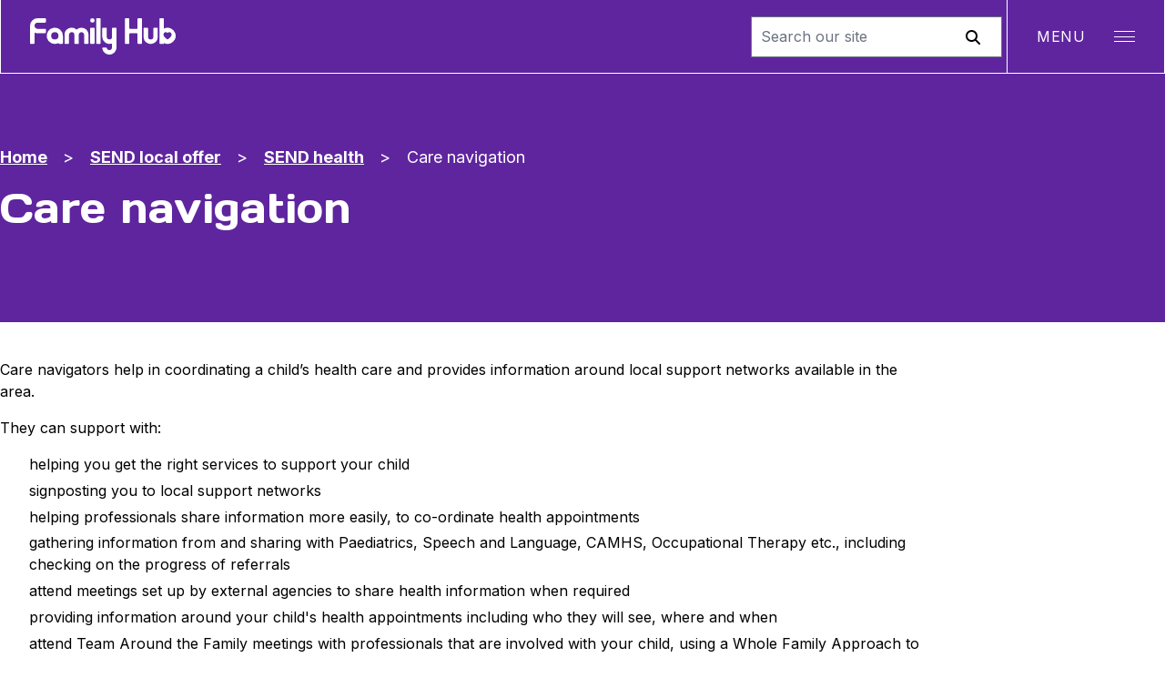

--- FILE ---
content_type: text/html; charset=utf-8
request_url: https://families.leicester.gov.uk/send-local-offer/send-health/care-navigation/
body_size: 6617
content:

<!DOCTYPE html>
<html lang="en-GB" dir="ltr">
<head>
    <!-- Google Tag Manager -->
    <script>
        (function(w,d,s,l,i){w[l]=w[l]||[];w[l].push({'gtm.start':
            new Date().getTime(),event:'gtm.js'});var f=d.getElementsByTagName(s)[0],
            j=d.createElement(s),dl=l!='dataLayer'?'&l='+l:'';j.async=true;j.src=
            'https://www.googletagmanager.com/gtm.js?id='+i+dl+ '&gtm_auth=uZxSuA5_vCBz-uUJFIG7lA&gtm_preview=env-2&gtm_cookies_win=x';f.parentNode.insertBefore(j,f);
            })(window,document,'script','dataLayer','GTM-WC6MKMD');</script>
    <!-- End Google Tag Manager -->

    <meta charset="utf-8">
    <meta http-equiv="x-ua-compatible" content="ie=edge">
    <meta name="viewport" content="width=device-width, initial-scale=1, shrink-to-fit=no">

    
    <meta charset="UTF-8" />
    <title>Care navigation | LCC Family Hub</title>
    <meta name="og:title" content="Care navigation" />
    <meta name="twitter:title" content="Care navigation">
    <meta name="description" content="" />
    <meta name="twitter:description" content="">
    <meta property="og:url" content="https://families.leicester.gov.uk/send-local-offer/send-health/care-navigation/" />
    <meta name="twitter:card" content="summary_large_image">


    <link rel="preconnect" href="https://fonts.googleapis.com">
    <link rel="preconnect" crossorigin="crossorigin" href="https://fonts.gstatic.com">
    <link rel="preload" as="style" onload="this.onload=null;this.rel='stylesheet'" href="https://fonts.googleapis.com/css2?family=Days&#x2B;One&amp;family=Inter:wght@400;700&amp;display=swap&amp;subset=latin">
    <noscript><link rel="stylesheet" href="https://fonts.googleapis.com/css2?family=Days&#x2B;One&amp;family=Inter:wght@400;700&amp;display=swap&amp;subset=latin"></noscript>
    <link rel="stylesheet" href="/css/app.css?v=7">
    
    <!-- Favicons -->
    <link rel="icon" type="image/x-icon" href="/images/favicons/favicon.ico">
    <link rel="apple-touch-icon" sizes="180x180" href="/images/favicons/apple-touch-icon.png">
    <link rel="icon" type="image/png" sizes="32x32" href="/images/favicons/favicon-32x32.png">
    <link rel="icon" type="image/png" sizes="16x16" href="/images/favicons/favicon-16x16.png">
    <link rel="manifest" crossorigin="use-credentials" href="/images/favicons/manifest.json">
    <link rel="mask-icon" color="#00646d" href="/images/favicons/safari-pinned-tab.svg">
    <meta name="msapplication-TileColor" content="#00aba9">
    <meta name="theme-color" content="#00646d">


</head>
<body>

    <!-- Google Tag Manager (noscript) -->
    <section aria-label="Google Tag Manager noscript">
        <noscript>
            <iframe src="https://www.googletagmanager.com/ns.html?id=GTM-WC6MKMD&gtm_auth=uZxSuA5_vCBz-uUJFIG7lA&gtm_preview=env-2&gtm_cookies_win=x"
                    height="0" width="0" style="display:none;visibility:hidden"></iframe>
        </noscript>
    </section>
    <!-- End Google Tag Manager (noscript) -->

    <header role="banner" class="c-header custom-colour _5f259f">
        <div class="o-container || c-header_wrap || pr-0 custom-colour _5f259f">
            <a href="/" class="c-header_wrap_logo" title="Go to the homepage" aria-label="Family Hub logo">
                <span aria-hidden="true">            
                        <svg focusable="false" tabindex="-1" xmlns="http://www.w3.org/2000/svg" viewBox="0 0 716.14 180"><path d="M465.82,389.55a15.28,15.28,0,0,0,13.34,23H515.9a3.86,3.86,0,0,1,3.86,3.86V430.6a3.86,3.86,0,0,1-3.86,3.86H479.16a37,37,0,0,1-15.28-3.28v51.93A3.85,3.85,0,0,1,460,487H445.79a3.86,3.86,0,0,1-3.86-3.86V397.23A37.28,37.28,0,0,1,479.16,360H515.9a3.86,3.86,0,0,1,3.86,3.86v14.23A3.86,3.86,0,0,1,515.9,382H479.16A15.26,15.26,0,0,0,465.82,389.55Z" transform="translate(-441.93 -360)" style="fill:currentColor" /><path d="M737.6,483.11V411.05a3.85,3.85,0,0,1,3.85-3.86h14.24a3.86,3.86,0,0,1,3.86,3.86v72.06a3.86,3.86,0,0,1-3.86,3.86H741.45A3.85,3.85,0,0,1,737.6,483.11Z" transform="translate(-441.93 -360)" style="fill:currentColor" /><path d="M767.26,483.22V364a3.86,3.86,0,0,1,3.86-3.86h14.24a3.86,3.86,0,0,1,3.86,3.86V483.22a3.86,3.86,0,0,1-3.86,3.86H771.12A3.86,3.86,0,0,1,767.26,483.22Z" transform="translate(-441.93 -360)" style="fill:currentColor" /><path d="M867.13,410.89v93.17c0,19-14.8,35.24-33.82,35.92a35.1,35.1,0,0,1-36.1-30.7A3.88,3.88,0,0,1,801,504.9h14.44a3.86,3.86,0,0,1,3.75,3A13.15,13.15,0,0,0,832.43,518c7.2-.21,12.75-6.49,12.75-13.69V489.69a3.84,3.84,0,0,0-4.74-3.74,35.1,35.1,0,0,1-43.5-34.07v-41a3.85,3.85,0,0,1,3.85-3.86H815a3.86,3.86,0,0,1,3.86,3.86v40.43c0,7.2,5.54,13.48,12.74,13.69a13.14,13.14,0,0,0,13.55-13.13v-41A3.85,3.85,0,0,1,849,407h14.24A3.86,3.86,0,0,1,867.13,410.89Z" transform="translate(-441.93 -360)" style="fill:currentColor" /><path d="M694.78,407a34.92,34.92,0,0,0-22.89,8.57c-.38.3-.76.63-1.15,1l-.07.07c-.09-.09-.19-.15-.27-.23a35.07,35.07,0,0,0-58.95,25.7v41a3.86,3.86,0,0,0,3.86,3.86h14.24a3.85,3.85,0,0,0,3.85-3.86V442.69c0-7.2,5.55-13.48,12.74-13.69a13.13,13.13,0,0,1,13.55,13.13v41a3.86,3.86,0,0,0,3.86,3.86h18.09V442.13a13.31,13.31,0,0,1,.59-3.91A13.16,13.16,0,0,1,695.57,429c7,.41,12.36,6.55,12.36,13.59v40.51a3.85,3.85,0,0,0,3.85,3.86H726a3.86,3.86,0,0,0,3.86-3.86v-41A35.13,35.13,0,0,0,694.78,407Z" transform="translate(-441.93 -360)" style="fill:currentColor" /><path d="M603.73,447.08V447a40,40,0,1,0-24.66,36.9c.93-.38,1.83-.79,2.71-1.24v.43a3.86,3.86,0,0,0,3.86,3.86h14.24a3.86,3.86,0,0,0,3.86-3.86v-36Zm-40,17.93h0a18,18,0,1,1,18-18A18,18,0,0,1,563.78,465Z" transform="translate(-441.93 -360)" style="fill:currentColor" /><circle cx="306.64" cy="11.08" r="10.98" style="fill:currentColor" /><path d="M992.56,364V483.11A3.86,3.86,0,0,1,988.7,487H974.47a3.86,3.86,0,0,1-3.86-3.86V438.39a3.86,3.86,0,0,0-3.86-3.86H933.9a3.86,3.86,0,0,0-3.86,3.86v44.87a3.85,3.85,0,0,1-3.85,3.85H912a3.85,3.85,0,0,1-3.86-3.85V364a3.86,3.86,0,0,1,3.86-3.86h14.24A3.85,3.85,0,0,1,930,364v44.72a3.86,3.86,0,0,0,3.86,3.86h32.85a3.86,3.86,0,0,0,3.86-3.86V364a3.86,3.86,0,0,1,3.86-3.86H988.7A3.86,3.86,0,0,1,992.56,364Z" transform="translate(-441.93 -360)" style="fill:currentColor" /><path d="M1057.12,407l-4.79.06a3.85,3.85,0,0,0-3.81,3.86V452a13.14,13.14,0,0,1-26.28-.07v-41a3.86,3.86,0,0,0-3.86-3.86h-14.23a3.86,3.86,0,0,0-3.86,3.86v41a35,35,0,0,0,22,32.53h0c.18.08.37.13.55.21l1.1.4.95.31c.36.12.73.23,1.09.33l1,.26,1.06.25,1,.2c.34.07.69.13,1,.18l1.07.15,1,.11,1.08.08,1,.05h2.13l1-.05,1.07-.08,1-.11,1.07-.15c.35,0,.69-.11,1-.18l1-.2,1.07-.25,1-.26q.54-.15,1.08-.33l.95-.31,1.11-.4c.18-.08.36-.13.55-.21v0a34.95,34.95,0,0,0,21.94-32.52v-41a3.86,3.86,0,0,0-3.86-3.86Z" transform="translate(-441.93 -360)" style="fill:currentColor" /><path d="M1155.39,432.7a39.91,39.91,0,0,0-55.25-21.29V363.88a3.85,3.85,0,0,0-3.86-3.85H1082a3.85,3.85,0,0,0-3.85,3.85V483.15A3.85,3.85,0,0,0,1082,487h16.42a1.67,1.67,0,0,0,1.68-1.67,1.66,1.66,0,0,1,2.3-1.54,39.94,39.94,0,0,0,53-51.09Zm-37.27,32.48S1098,453.65,1098,440.69a11.51,11.51,0,0,1,20.17-7.61,11.51,11.51,0,0,1,20.17,7.61C1138.29,453.65,1118.12,465.18,1118.12,465.18Z" transform="translate(-441.93 -360)" style="fill:currentColor" /></svg>
                </span>
                <span class="sr-only">Family Hub</span>
            </a>

            <div class="header-right">

                    <div class="header-searchbox">
                        <form id="search-header" role="search" action="/search/">
                            <input type="text" name="searchTerm" placeholder="Search our site" title="search the site" />
                            <button type="submit" >
                                <span class="c-search" aria-hidden="true">
                                </span>
                            </button>
                        </form>
                    </div>

                <button class="c-brgr custom-colour _5f259f" aria-label="Open navigation" aria-expanded="false" type="button">
                    <span class="c-brgr_title">Menu</span>
                    <span class="c-brgr_lines" aria-hidden="true">
                        <span></span>
                        <span></span>
                        <span></span>
                    </span>
                </button>
            </div>
        </div>
            <div class="pr-0 c-header_mobile-search">
                    <div class="header-searchbox">
                    <form id="search-header-mobile" role="search" action="/search/">
                        <input type="text" name="searchTerm" placeholder="Search our site" title="search the site" />
                        <button type="submit">
                            <span class="c-search" aria-hidden="true">
                            </span>
                        </button>
                    </form>
                </div>
            </div>
        
    <nav class="c-nav" aria-hidden="true" aria-expanded="false">
        <div class="o-container || c-header_wrap || pr-0">
            <a href="/" class="c-header_wrap_logo" title="Go to the homepage" aria-label="Family Hub logo">
                <span aria-hidden="true">
                        <svg focusable="false" tabindex="-1" xmlns="http://www.w3.org/2000/svg" viewBox="0 0 716.14 180"><path d="M465.82,389.55a15.28,15.28,0,0,0,13.34,23H515.9a3.86,3.86,0,0,1,3.86,3.86V430.6a3.86,3.86,0,0,1-3.86,3.86H479.16a37,37,0,0,1-15.28-3.28v51.93A3.85,3.85,0,0,1,460,487H445.79a3.86,3.86,0,0,1-3.86-3.86V397.23A37.28,37.28,0,0,1,479.16,360H515.9a3.86,3.86,0,0,1,3.86,3.86v14.23A3.86,3.86,0,0,1,515.9,382H479.16A15.26,15.26,0,0,0,465.82,389.55Z" transform="translate(-441.93 -360)" style="fill:currentColor" /><path d="M737.6,483.11V411.05a3.85,3.85,0,0,1,3.85-3.86h14.24a3.86,3.86,0,0,1,3.86,3.86v72.06a3.86,3.86,0,0,1-3.86,3.86H741.45A3.85,3.85,0,0,1,737.6,483.11Z" transform="translate(-441.93 -360)" style="fill:currentColor" /><path d="M767.26,483.22V364a3.86,3.86,0,0,1,3.86-3.86h14.24a3.86,3.86,0,0,1,3.86,3.86V483.22a3.86,3.86,0,0,1-3.86,3.86H771.12A3.86,3.86,0,0,1,767.26,483.22Z" transform="translate(-441.93 -360)" style="fill:currentColor" /><path d="M867.13,410.89v93.17c0,19-14.8,35.24-33.82,35.92a35.1,35.1,0,0,1-36.1-30.7A3.88,3.88,0,0,1,801,504.9h14.44a3.86,3.86,0,0,1,3.75,3A13.15,13.15,0,0,0,832.43,518c7.2-.21,12.75-6.49,12.75-13.69V489.69a3.84,3.84,0,0,0-4.74-3.74,35.1,35.1,0,0,1-43.5-34.07v-41a3.85,3.85,0,0,1,3.85-3.86H815a3.86,3.86,0,0,1,3.86,3.86v40.43c0,7.2,5.54,13.48,12.74,13.69a13.14,13.14,0,0,0,13.55-13.13v-41A3.85,3.85,0,0,1,849,407h14.24A3.86,3.86,0,0,1,867.13,410.89Z" transform="translate(-441.93 -360)" style="fill:currentColor" /><path d="M694.78,407a34.92,34.92,0,0,0-22.89,8.57c-.38.3-.76.63-1.15,1l-.07.07c-.09-.09-.19-.15-.27-.23a35.07,35.07,0,0,0-58.95,25.7v41a3.86,3.86,0,0,0,3.86,3.86h14.24a3.85,3.85,0,0,0,3.85-3.86V442.69c0-7.2,5.55-13.48,12.74-13.69a13.13,13.13,0,0,1,13.55,13.13v41a3.86,3.86,0,0,0,3.86,3.86h18.09V442.13a13.31,13.31,0,0,1,.59-3.91A13.16,13.16,0,0,1,695.57,429c7,.41,12.36,6.55,12.36,13.59v40.51a3.85,3.85,0,0,0,3.85,3.86H726a3.86,3.86,0,0,0,3.86-3.86v-41A35.13,35.13,0,0,0,694.78,407Z" transform="translate(-441.93 -360)" style="fill:currentColor" /><path d="M603.73,447.08V447a40,40,0,1,0-24.66,36.9c.93-.38,1.83-.79,2.71-1.24v.43a3.86,3.86,0,0,0,3.86,3.86h14.24a3.86,3.86,0,0,0,3.86-3.86v-36Zm-40,17.93h0a18,18,0,1,1,18-18A18,18,0,0,1,563.78,465Z" transform="translate(-441.93 -360)" style="fill:currentColor" /><circle cx="306.64" cy="11.08" r="10.98" style="fill:currentColor" /><path d="M992.56,364V483.11A3.86,3.86,0,0,1,988.7,487H974.47a3.86,3.86,0,0,1-3.86-3.86V438.39a3.86,3.86,0,0,0-3.86-3.86H933.9a3.86,3.86,0,0,0-3.86,3.86v44.87a3.85,3.85,0,0,1-3.85,3.85H912a3.85,3.85,0,0,1-3.86-3.85V364a3.86,3.86,0,0,1,3.86-3.86h14.24A3.85,3.85,0,0,1,930,364v44.72a3.86,3.86,0,0,0,3.86,3.86h32.85a3.86,3.86,0,0,0,3.86-3.86V364a3.86,3.86,0,0,1,3.86-3.86H988.7A3.86,3.86,0,0,1,992.56,364Z" transform="translate(-441.93 -360)" style="fill:currentColor" /><path d="M1057.12,407l-4.79.06a3.85,3.85,0,0,0-3.81,3.86V452a13.14,13.14,0,0,1-26.28-.07v-41a3.86,3.86,0,0,0-3.86-3.86h-14.23a3.86,3.86,0,0,0-3.86,3.86v41a35,35,0,0,0,22,32.53h0c.18.08.37.13.55.21l1.1.4.95.31c.36.12.73.23,1.09.33l1,.26,1.06.25,1,.2c.34.07.69.13,1,.18l1.07.15,1,.11,1.08.08,1,.05h2.13l1-.05,1.07-.08,1-.11,1.07-.15c.35,0,.69-.11,1-.18l1-.2,1.07-.25,1-.26q.54-.15,1.08-.33l.95-.31,1.11-.4c.18-.08.36-.13.55-.21v0a34.95,34.95,0,0,0,21.94-32.52v-41a3.86,3.86,0,0,0-3.86-3.86Z" transform="translate(-441.93 -360)" style="fill:currentColor" /><path d="M1155.39,432.7a39.91,39.91,0,0,0-55.25-21.29V363.88a3.85,3.85,0,0,0-3.86-3.85H1082a3.85,3.85,0,0,0-3.85,3.85V483.15A3.85,3.85,0,0,0,1082,487h16.42a1.67,1.67,0,0,0,1.68-1.67,1.66,1.66,0,0,1,2.3-1.54,39.94,39.94,0,0,0,53-51.09Zm-37.27,32.48S1098,453.65,1098,440.69a11.51,11.51,0,0,1,20.17-7.61,11.51,11.51,0,0,1,20.17,7.61C1138.29,453.65,1118.12,465.18,1118.12,465.18Z" transform="translate(-441.93 -360)" style="fill:currentColor" /></svg>

                </span>
                <span class="sr-only">Family Hub</span>
            </a>

            <button class="c-nav_close" aria-label="Close navigation" aria-expanded="false" type="button">
                <span class="c-nav_close_title">Close</span>
                <span class="c-nav_close_lines" aria-hidden="true">
                    <span></span>
                    <span></span>
                </span>
            </button>
        </div>
        <ul class="c-nav_items o-container">
                <li style="">
                    <a class="c-heading -h1 text-white hover:text-white focus:text-white active:text-white hover:underline focus:underline active:underline"
                       href="/" target="_blank">Home</a>
                </li>
                <li style="padding-left:2rem">
                    <a class="c-heading -h1 text-white hover:text-white focus:text-white active:text-white hover:underline focus:underline active:underline"
                       href="/search/">Search</a>
                </li>
                <li style="padding-left:2rem">
                    <a class="c-heading -h1 text-white hover:text-white focus:text-white active:text-white hover:underline focus:underline active:underline"
                       href="/pregnancy-and-birth/">Pregnancy and birth</a>
                </li>
                <li style="padding-left:2rem">
                    <a class="c-heading -h1 text-white hover:text-white focus:text-white active:text-white hover:underline focus:underline active:underline"
                       href="/early-years/">Early years</a>
                </li>
                <li style="padding-left:2rem">
                    <a class="c-heading -h1 text-white hover:text-white focus:text-white active:text-white hover:underline focus:underline active:underline"
                       href="/young-people/">Young people</a>
                </li>
                <li style="padding-left:2rem">
                    <a class="c-heading -h1 text-white hover:text-white focus:text-white active:text-white hover:underline focus:underline active:underline"
                       href="/health-and-wellbeing/">Health and wellbeing</a>
                </li>
                <li style="padding-left:2rem">
                    <a class="c-heading -h1 text-white hover:text-white focus:text-white active:text-white hover:underline focus:underline active:underline"
                       href="/send-local-offer/">SEND local offer</a>
                </li>
                <li style="padding-left:2rem">
                    <a class="c-heading -h1 text-white hover:text-white focus:text-white active:text-white hover:underline focus:underline active:underline"
                       href="/managing-relationships/">Managing relationships</a>
                </li>
                <li style="padding-left:2rem">
                    <a class="c-heading -h1 text-white hover:text-white focus:text-white active:text-white hover:underline focus:underline active:underline"
                       href="/money-work-and-housing/">Financial health</a>
                </li>
                <li style="padding-left:2rem">
                    <a class="c-heading -h1 text-white hover:text-white focus:text-white active:text-white hover:underline focus:underline active:underline"
                       href="/i-need-help-right-now/">I need help right now</a>
                </li>
        </ul>
    </nav>

    </header>


    <main role="main">


<section class="c-hero  -bottom ">

    <div class="c-hero_wrap custom-colour _5f259f">
        <div class="o-container">
            <div class="o-grid -gutters">
                <div class="col-span-full lg:col-span-7">
                    
    <ol class="c-breadcrumb" vocab="https://schema.org/" typeof="BreadcrumbList">
            <li property="itemListElement" typeof="ListItem">
                <a property="item" typeof="WebPage" href="/">
                    <span property="name" class="_00b140">Home</span>
                </a>
                <meta property="position" content="1">
                    <span>></span>
            </li>
            <li property="itemListElement" typeof="ListItem">
                <a property="item" typeof="WebPage" href="/send-local-offer/">
                    <span property="name" class="_00b140">SEND local offer</span>
                </a>
                <meta property="position" content="2">
                    <span>></span>
            </li>
            <li property="itemListElement" typeof="ListItem">
                <a property="item" typeof="WebPage" href="/send-local-offer/send-health/">
                    <span property="name" class="_00b140">SEND health</span>
                </a>
                <meta property="position" content="3">
                    <span>></span>
            </li>
            <li property="itemListElement" typeof="ListItem">
                <a property="item" typeof="WebPage" href="/send-local-offer/send-health/care-navigation/">
                    <span property="name" class="_00b140">Care navigation</span>
                </a>
                <meta property="position" content="4">
            </li>

   </ol>  




                        <h1 role="heading" aria-level="1" class="c-heading -h1">Care navigation</h1>

                </div>
            </div>
        </div>
    </div>


</section>
        




    <section id="4d058529-15a3-4a45-abb6-c83209220658" class="o-section -bottom">

        <div class="o-container c-intro o-hidden">
            <div class="o-text || cfw-text o-scroll">
                <p id="summary">Care navigators help in coordinating a child’s health care and provides information around local support networks available in the area.</p>
<p>They can support with:</p>
<ul>
<li>helping you get the right services to support your child</li>
<li>signposting you to local support networks</li>
<li>helping professionals share information more easily, to co-ordinate health appointments</li>
<li>gathering information from and sharing with Paediatrics, Speech and Language, CAMHS, Occupational&nbsp;Therapy etc., including checking on the progress of referrals</li>
<li>attend meetings set up by external agencies to share&nbsp;health information when required</li>
<li>providing information around your child's health appointments including who they will see, where&nbsp;and when</li>
<li>attend Team Around the Family meetings with professionals that are involved with your child, using a Whole Family Approach to support your needs</li>
</ul>
            </div>
        </div>

    </section>


    <section id="04daf82e-1893-44b8-8b2c-34f0b8d99746" class="o-section -bottom">

        <div class="o-container c-intro o-hidden">
                <h2 class="c-heading c-intro_title -h2">How to contact</h2>
            <div class="o-text || cfw-text o-scroll">
                <p>Telephone the Care Navigation team on <a href="tel:01162153269" title="NHS Care Navigation Team">0116 215 3269</a>.  Alternatively, view the <a href="/media/0qehi2ar/care-navigation-leaflet.pdf" title="Care Navigation Leaflet">Care Navigation leaflet</a> for the full contact list.   For an accessible version of the leaflet contact the Care Navigation Team.</p>
            </div>
        </div>

    </section>



    </main>

    
<footer class="c-footer || o-section">
    <div class="o-container || lg:flex lg:justify-between">
        <div class="c-footer_logos">
                    <a class="block c-footer_logos_logo" href="https://www.leicester.gov.uk/" target="_blank" aria-label="https://www.leicester.gov.uk/">
                    <img src="/media/nk5nluvp/footer.png" alt="Footer Logo" />
                    </a>
        </div>

        <div class="c-footer_links">        
                    <div class="c-footer_links_section">
                        <span id="titleTopics">
                            <strong>Topics</strong>
                        </span>
                        <ul aria-labelledby="titleTopics">
                                <li>
                                    <a class="c-btn -no-bold " 
                                    href="/pregnancy-and-birth/start-for-life/#">Start for life</a>
                                </li>
                                <li>
                                    <a class="c-btn -no-bold " 
                                    href="/pregnancy-and-birth/#">Support through your pregnancy</a>
                                </li>
                                <li>
                                    <a class="c-btn -no-bold " 
                                    href="/education-and-learning/#">Education and learning</a>
                                </li>
                                <li>
                                    <a class="c-btn -no-bold " 
                                    href="/health-and-wellbeing/#">Health and wellbeing</a>
                                </li>
                                <li>
                                    <a class="c-btn -no-bold " 
                                    href="/money-work-and-housing/#">Money, work and housing</a>
                                </li>
                                <li>
                                    <a class="c-btn -no-bold " 
                                    href="/i-need-help-right-now/#">Advice and support services</a>
                                </li>
                                <li>
                                    <a class="c-btn -no-bold " 
                                    href="/things-to-do-and-activities/#">Things to do and activities</a>
                                </li>
                        </ul>
                    </div>
                    <div class="c-footer_links_section">
                        <span id="titleLeicester City Council">
                            <strong>Leicester City Council</strong>
                        </span>
                        <ul aria-labelledby="titleLeicester City Council">
                                <li>
                                    <a class="c-btn -no-bold " 
                                    href="https://www.leicester.gov.uk/contact-us/contact-services-and-departments/#">Contact us</a>
                                </li>
                                <li>
                                    <a class="c-btn -no-bold " 
                                    href="https://www.leicester.gov.uk/your-council/about-us/#">About us</a>
                                </li>
                                <li>
                                    <a class="c-btn -no-bold " 
                                    href="/accessibility/#">Accessibility</a>
                                </li>
                                <li>
                                    <a class="c-btn -no-bold " 
                                    href="https://www.leicester.gov.uk/your-council/how-we-work/our-website/cookies/#">Cookies</a>
                                </li>
                                <li>
                                    <a class="c-btn -no-bold " 
                                    href="https://www.leicester.gov.uk/your-council/how-we-work/our-website/privacy/#">Privacy/Disclaimer</a>
                                </li>
                        </ul>
                    </div>
       
                <div class="c-footer_links_section @*shaded*@">
                    <ul>
                            <li>
                                <a href="https://www.leicester.gov.uk/" target="_blank" class="c-btn @*-primary*@ -no-bold hover:text-gray focus:text-black active:text-black">Go to leicester.gov.uk</a>
                            </li>
                            <li>
                                <a href="https://my.leicester.gov.uk/en/AchieveForms/?form_uri=sandbox-publish://AF-Process-5c76217c-cab8-4221-af0b-a06162bf1fa1/AF-Stage-5dd0b512-3a22-43e7-8c6b-700deb5b227d/definition.json&amp;redirectlink=/Service/ServiceRating?serviceid=AF-Process-5c76217c-cab8-4221-af0b-a06162bf1fa1&amp;service=R4&amp;postRatingRedirectUrl=/module/services&amp;cancelRedirectLink=/&amp;category=AF-Category-31b8d7b6-36cf-4c76-9256-aa81d88d4434&amp;noLoginPrompt=1" class="c-btn @*-primary*@ -no-bold hover:text-gray focus:text-black active:text-black">Report a problem with this page</a>
                            </li>
                    </ul>
                </div>
            
                <span class="c-footer_copyright">All content copyright Leicester City Council 2026</span>
        </div> 
        
        
    </div>
</footer>

    <script src="/js/app.js"></script>
</body>
</html>


--- FILE ---
content_type: text/css
request_url: https://families.leicester.gov.uk/css/app.css?v=7
body_size: 7964
content:
*,::after,::before{box-sizing:border-box;border-width:0;border-style:solid;border-color:#e5e7eb}::after,::before{--tw-content:''}html{line-height:1.5;-webkit-text-size-adjust:100%;-o-tab-size:4;tab-size:4;font-family:ui-sans-serif,system-ui,-apple-system,Segoe UI,Roboto,Ubuntu,Cantarell,Noto Sans,sans-serif,BlinkMacSystemFont,"Segoe UI",Roboto,"Helvetica Neue",Arial,"Noto Sans",sans-serif,"Apple Color Emoji","Segoe UI Emoji","Segoe UI Symbol","Noto Color Emoji";font-feature-settings:normal}body{margin:0;line-height:inherit}hr{height:0;color:inherit;border-top-width:1px}abbr:where([title]){text-decoration:underline;-webkit-text-decoration:underline dotted currentColor;text-decoration:underline dotted currentColor}h1,h2,h3,h4,h5,h6{font-size:inherit;font-weight:inherit}a{color:inherit;text-decoration:inherit}b,strong{font-weight:bolder}code,kbd,pre,samp{font-family:ui-monospace,SFMono-Regular,Menlo,Monaco,Consolas,"Liberation Mono","Courier New",monospace;font-size:1em}small{font-size:80%}sub,sup{font-size:75%;line-height:0;position:relative;vertical-align:baseline}sub{bottom:-.25em}sup{top:-.5em}table{text-indent:0;border-color:inherit;border-collapse:collapse}button,input,optgroup,select,textarea{font-family:inherit;font-size:100%;font-weight:inherit;line-height:inherit;color:inherit;margin:0;padding:0}button,select{text-transform:none}[type=button],[type=reset],[type=submit],button{-webkit-appearance:button;background-color:transparent;background-image:none}:-moz-focusring{outline:auto}:-moz-ui-invalid{box-shadow:none}progress{vertical-align:baseline}::-webkit-inner-spin-button,::-webkit-outer-spin-button{height:auto}[type=search]{-webkit-appearance:textfield;outline-offset:-2px}::-webkit-search-decoration{-webkit-appearance:none}::-webkit-file-upload-button{-webkit-appearance:button;font:inherit}summary{display:list-item}blockquote,dd,dl,figure,h1,h2,h3,h4,h5,h6,hr,p,pre{margin:0}fieldset{margin:0;padding:0}legend{padding:0}menu,ol,ul{list-style:none;margin:0;padding:0}textarea{resize:vertical}input:-ms-input-placeholder,textarea:-ms-input-placeholder{opacity:1;color:#9ca3af}input::placeholder,textarea::placeholder{opacity:1;color:#9ca3af}[role=button],button{cursor:pointer}:disabled{cursor:default}audio,canvas,embed,iframe,img,object,svg,video{display:block;vertical-align:middle}img,video{max-width:100%;height:auto}[hidden]{display:none}[multiple],[type=date],[type=datetime-local],[type=email],[type=month],[type=number],[type=password],[type=search],[type=tel],[type=text],[type=time],[type=url],[type=week],select,textarea{-webkit-appearance:none;appearance:none;background-color:#fff;border-color:#6b7280;border-width:1px;border-radius:0;padding-top:.5rem;padding-right:.75rem;padding-bottom:.5rem;padding-left:.75rem;font-size:1rem;line-height:1.5rem;--tw-shadow:0 0 rgba(0,0,0,0)}[multiple]:focus,[type=date]:focus,[type=datetime-local]:focus,[type=email]:focus,[type=month]:focus,[type=number]:focus,[type=password]:focus,[type=search]:focus,[type=tel]:focus,[type=text]:focus,[type=time]:focus,[type=url]:focus,[type=week]:focus,select:focus,textarea:focus{outline:2px solid transparent;outline-offset:2px;--tw-ring-inset:var(--tw-empty, );/*!*//*!*/--tw-ring-offset-width:0px;--tw-ring-offset-color:#fff;--tw-ring-color:#2563eb;--tw-ring-offset-shadow:var(--tw-ring-inset) 0 0 0 var(--tw-ring-offset-width) var(--tw-ring-offset-color);--tw-ring-shadow:var(--tw-ring-inset) 0 0 0 calc(1px + var(--tw-ring-offset-width)) var(--tw-ring-color);box-shadow:var(--tw-ring-offset-shadow),var(--tw-ring-shadow),var(--tw-shadow);border-color:#2563eb}input:-ms-input-placeholder,textarea:-ms-input-placeholder{color:#6b7280;opacity:1}input::placeholder,textarea::placeholder{color:#6b7280;opacity:1}::-webkit-datetime-edit-fields-wrapper{padding:0}::-webkit-date-and-time-value{min-height:1.5em}::-webkit-datetime-edit,::-webkit-datetime-edit-day-field,::-webkit-datetime-edit-hour-field,::-webkit-datetime-edit-meridiem-field,::-webkit-datetime-edit-millisecond-field,::-webkit-datetime-edit-minute-field,::-webkit-datetime-edit-month-field,::-webkit-datetime-edit-second-field,::-webkit-datetime-edit-year-field{padding-top:0;padding-bottom:0}select{background-image:url("data:image/svg+xml,%3csvg xmlns='http://www.w3.org/2000/svg' fill='none' viewBox='0 0 20 20'%3e%3cpath stroke='%236b7280' stroke-linecap='round' stroke-linejoin='round' stroke-width='1.5' d='M6 8l4 4 4-4'/%3e%3c/svg%3e");background-position:right .5rem center;background-repeat:no-repeat;background-size:1.5em 1.5em;padding-right:2.5rem;-webkit-print-color-adjust:exact;print-color-adjust:exact}[multiple]{background-image:none;background-image:initial;background-position:0 0;background-position:initial;background-repeat:repeat;background-repeat:initial;background-size:auto auto;background-size:initial;padding-right:.75rem;-webkit-print-color-adjust:inherit;print-color-adjust:inherit}[type=checkbox],[type=radio]{-webkit-appearance:none;appearance:none;padding:0;-webkit-print-color-adjust:exact;print-color-adjust:exact;display:inline-block;vertical-align:middle;background-origin:border-box;-webkit-user-select:none;-ms-user-select:none;user-select:none;flex-shrink:0;height:1rem;width:1rem;color:#2563eb;background-color:#fff;border-color:#6b7280;border-width:1px;--tw-shadow:0 0 rgba(0,0,0,0)}[type=checkbox]{border-radius:0}[type=radio]{border-radius:100%}[type=checkbox]:focus,[type=radio]:focus{outline:2px solid transparent;outline-offset:2px;--tw-ring-inset:var(--tw-empty, );/*!*//*!*/--tw-ring-offset-width:2px;--tw-ring-offset-color:#fff;--tw-ring-color:#2563eb;--tw-ring-offset-shadow:var(--tw-ring-inset) 0 0 0 var(--tw-ring-offset-width) var(--tw-ring-offset-color);--tw-ring-shadow:var(--tw-ring-inset) 0 0 0 calc(2px + var(--tw-ring-offset-width)) var(--tw-ring-color);box-shadow:var(--tw-ring-offset-shadow),var(--tw-ring-shadow),var(--tw-shadow)}[type=checkbox]:checked,[type=radio]:checked{border-color:transparent;background-color:currentColor;background-size:100% 100%;background-position:center;background-repeat:no-repeat}[type=checkbox]:checked{background-image:url("data:image/svg+xml,%3csvg viewBox='0 0 16 16' fill='white' xmlns='http://www.w3.org/2000/svg'%3e%3cpath d='M12.207 4.793a1 1 0 010 1.414l-5 5a1 1 0 01-1.414 0l-2-2a1 1 0 011.414-1.414L6.5 9.086l4.293-4.293a1 1 0 011.414 0z'/%3e%3c/svg%3e")}[type=radio]:checked{background-image:url("data:image/svg+xml,%3csvg viewBox='0 0 16 16' fill='white' xmlns='http://www.w3.org/2000/svg'%3e%3ccircle cx='8' cy='8' r='3'/%3e%3c/svg%3e")}[type=checkbox]:checked:focus,[type=checkbox]:checked:hover,[type=radio]:checked:focus,[type=radio]:checked:hover{border-color:transparent;background-color:currentColor}[type=checkbox]:indeterminate{background-image:url("data:image/svg+xml,%3csvg xmlns='http://www.w3.org/2000/svg' fill='none' viewBox='0 0 16 16'%3e%3cpath stroke='white' stroke-linecap='round' stroke-linejoin='round' stroke-width='2' d='M4 8h8'/%3e%3c/svg%3e");border-color:transparent;background-color:currentColor;background-size:100% 100%;background-position:center;background-repeat:no-repeat}[type=checkbox]:indeterminate:focus,[type=checkbox]:indeterminate:hover{border-color:transparent;background-color:currentColor}[type=file]{background:transparent none repeat 0 0/auto auto padding-box border-box scroll;background:initial;border-color:inherit;border-width:0;border-radius:0;padding:0;font-size:inherit;line-height:inherit}[type=file]:focus{outline:1px solid ButtonText;outline:1px auto -webkit-focus-ring-color}html{font-size:16px;line-height:1.3;font-family:Inter,sans-serif;font-weight:400}ol,p,ul{margin-bottom:1rem}mark{font-weight:700;background:0;outline:0}.-font-larger{font-size:1.333rem}a{color:currentColor}a:focus,a:hover{color:currentColor}.c-access-lnk{color:#5f259f;text-decoration:underline;-webkit-text-decoration:underline solid #5f259f;text-decoration:underline solid #5f259f;font-weight:700;text-decoration-thickness:initial;text-underline-offset:.3rem}.c-inpage-nav.-is-fixed .c-access-lnk{color:#fff;text-decoration-color:#fff}.c-inpage-nav.-is-fixed .c-access-lnk:hover{color:#000;text-decoration-color:#000}.c-chevron{width:.655rem;display:inline-block;margin-left:.3rem;vertical-align:middle}.c-access-lnk:hover{color:#008932;text-decoration:underline;-webkit-text-decoration:underline solid #008932;text-decoration:underline solid #008932}.c-access-lnk:active,.c-access-lnk:focus{color:#008932;text-decoration-thickness:.25rem}.c-related .c-access-lnk{color:#d1d1d1;text-decoration:underline;-webkit-text-decoration:underline solid #d1d1d1;text-decoration:underline solid #d1d1d1}.c-related .c-access-lnk:hover{color:#fff;text-decoration:underline;-webkit-text-decoration:underline solid #fff;text-decoration:underline solid #fff}.c-related .c-access-lnk:active,.c-related .c-access-lnk:focus{color:#fff;text-decoration-thickness:.25rem}.c-breadcrumb li:not(:last-child) a{font-weight:700;text-decoration-thickness:initial;text-underline-offset:.3rem}.c-breadcrumb li:not(:last-child) a span{text-decoration:underline;-webkit-text-decoration:underline solid #fff;text-decoration:underline solid #fff}.c-breadcrumb li:not(:last-child) a span:active,.c-breadcrumb li:not(:last-child) a span:focus,.c-breadcrumb li:not(:last-child) a span:hover{text-decoration:underline;-webkit-text-decoration:underline solid #000;text-decoration:underline solid #000;color:#000}.c-breadcrumb li:not(:last-child) a span:active._00b140,.c-breadcrumb li:not(:last-child) a span:focus._00b140,.c-breadcrumb li:not(:last-child) a span:hover._00b140{text-decoration:underline;-webkit-text-decoration:underline solid #00b140;text-decoration:underline solid #00b140;color:#00b140}.c-breadcrumb li>span{padding:0 13px}.c-topics_item:hover:before{background:#008932}.c-topics_item:active:before,.c-topics_item:focus:before{background:#008932;height:.25rem}.c-related_item_lnk:after,.c-topics_item_lnk:after{content:" ";position:absolute;top:0;left:0;width:100%;height:100%}.c-related_item .c-related_item:hover:before,.c-related_item .c-topics_item:hover:before{background:#008932}.c-related_item .c-related_item:active:before,.c-related_item .c-related_item:focus:before,.c-related_item .c-topics_item:active:before,.c-related_item .c-topics_item:focus:before{background:#008932;height:.25rem}.c-btn{display:inline-block}.c-btn.-primary{font-weight:700;text-decoration-thickness:initial;text-underline-offset:.3rem;text-decoration:underline;-webkit-text-decoration:underline solid currentColor;text-decoration:underline solid currentColor;color:currentColor}.c-btn.-primary.-no-bold{font-weight:400}.c-btn.-primary.-color-gray{color:#767676}.c-btn.-primary.-color-gray:hover{color:inherit}.c-btn.-primary:active,.c-btn.-primary:focus{text-decoration-thickness:.25rem}*,::after,::before{--tw-border-spacing-x:0;--tw-border-spacing-y:0;--tw-translate-x:0;--tw-translate-y:0;--tw-rotate:0;--tw-skew-x:0;--tw-skew-y:0;--tw-scale-x:1;--tw-scale-y:1;--tw-scroll-snap-strictness:proximity;--tw-ring-offset-width:0px;--tw-ring-offset-color:#fff;--tw-ring-color:rgba(59, 130, 246, 0.5);--tw-ring-offset-shadow:0 0 rgba(0,0,0,0);--tw-ring-shadow:0 0 rgba(0,0,0,0);--tw-shadow:0 0 rgba(0,0,0,0);--tw-shadow-colored:0 0 rgba(0,0,0,0)}::backdrop{--tw-border-spacing-x:0;--tw-border-spacing-y:0;--tw-translate-x:0;--tw-translate-y:0;--tw-rotate:0;--tw-skew-x:0;--tw-skew-y:0;--tw-scale-x:1;--tw-scale-y:1;--tw-scroll-snap-strictness:proximity;--tw-ring-offset-width:0px;--tw-ring-offset-color:#fff;--tw-ring-color:rgba(59, 130, 246, 0.5);--tw-ring-offset-shadow:0 0 rgba(0,0,0,0);--tw-ring-shadow:0 0 rgba(0,0,0,0);--tw-shadow:0 0 rgba(0,0,0,0);--tw-shadow-colored:0 0 rgba(0,0,0,0)}.container{width:100%}@media (min-width:375px){.container{max-width:375px}}@media (min-width:768px){.container{max-width:768px}}@media (min-width:1024px){.container{max-width:1024px}}@media (min-width:1280px){.container{max-width:1280px}}.o-container{margin-left:auto;margin-right:auto;padding-left:1rem;padding-right:1rem}@media (min-width:768px){.o-container{width:100%}@media (min-width:375px){.o-container{max-width:375px}}@media (min-width:768px){.o-container{max-width:768px}}@media (min-width:1024px){.o-container{max-width:1024px}}@media (min-width:1280px){.o-container{max-width:1280px}}.o-container{padding-left:0;padding-right:0}}@media (min-width:1280px){.o-container.-sixth{padding-right:30%}}.o-container.o-hidden{width:100%;height:100%;overflow:hidden}.o-container .o-scroll{width:100%;height:100%;overflow-y:scroll;padding-right:275px;box-sizing:content-box}@media (min-width:1024px){.o-container .o-scroll{width:80%}}.o-grid{display:grid;grid-template-columns:repeat(4,minmax(0,1fr))}@media (min-width:1024px){.o-grid{grid-template-columns:repeat(12,minmax(0,1fr))}}.o-grid.-gutters{gap:1.75rem}.o-grid.-no-gutters{gap:0}.o-section{padding-top:2.5rem;padding-bottom:2.5rem}.o-section.-no-pad{padding-top:0;padding-bottom:0}.o-section.-top{padding-top:2.5rem;padding-bottom:0}.o-section.-bottom{padding-bottom:2.5rem;padding-top:0}.o-section.-bottom.o-inthissection{padding-bottom:1.25rem}.c-breadcrumb li{display:inline-block}.c-topics_item{position:relative;padding-bottom:1.5rem}.c-topics_item:before{content:" ";position:absolute;bottom:0;left:0;right:0;height:1px;background:#bbbcbc}.c-topics_item p{margin-top:.5rem}.c-related .o-section{padding:6rem;background:#5f259f}@media (min-width:1024px){.c-related.-bottom{padding-bottom:3rem}}.c-related_item{position:relative;padding-bottom:.5rem;color:#d1d1d1}.c-related_item:before{content:" ";position:absolute;bottom:0;left:0;right:0;height:1px;background:#000}.c-related_item p{margin-top:.35rem}.c-related_item:not(:last-child){margin-bottom:2rem}.c-module-img-split_txt{padding:3rem}@media (min-width:1024px){.c-module-img-split_txt{display:flex;flex-direction:column;justify-content:center;padding:6rem;margin-top:0}}.c-module-img-split_img{margin-right:1rem;position:relative;z-index:1}@media (min-width:1024px){.c-module-img-split_img{margin-right:0}}.c-inpage-nav{display:flex;align-items:center;white-space:nowrap;padding-top:2rem;background:#fff;position:relative;z-index:9;line-height:2rem}@media (min-width:1024px){.c-inpage-nav{padding-top:0}}.c-inpage-nav nav{padding-top:1rem;display:flex;flex-direction:column}@media (min-width:1024px){.c-inpage-nav nav{flex-direction:row}}.c-inpage-nav.-is-fixed{position:fixed;top:0;left:0;width:100%;background:#d0006f;font-size:.5em;padding-top:.1rem;padding-bottom:.3rem}.c-inpage-nav.-is-fixed nav{padding-top:.2rem}.c-inpage-nav.-is-fixed ol,.c-inpage-nav.-is-fixed p,.c-inpage-nav.-is-fixed ul{margin-bottom:.1rem}.c-inpage-nav.-is-fixed .o-container{line-height:1rem}@media (min-width:768px){.c-inpage-nav.-is-fixed{font-size:1rem;padding-top:1rem;padding-bottom:1rem}.c-inpage-nav.-is-fixed nav{padding-top:1rem}.c-inpage-nav.-is-fixed ol,.c-inpage-nav.-is-fixed p,.c-inpage-nav.-is-fixed ul{margin-bottom:1rem}.c-inpage-nav.-is-fixed .o-container{line-height:2rem}}@media (min-width:1024px){.c-inpage-nav.-is-fixed{font-size:1rem;padding-top:1rem;padding-bottom:1rem}.c-inpage-nav.-is-fixed nav{padding-top:1rem}.c-inpage-nav.-is-fixed ol,.c-inpage-nav.-is-fixed p,.c-inpage-nav.-is-fixed ul{margin-bottom:1rem}.c-inpage-nav.-is-fixed .o-container{line-height:1rem}}.c-inpage-nav_lnks,.c-inpage-nav_title{display:flex;flex-wrap:wrap}.c-inpage-nav_lnks li,.c-inpage-nav_title li{display:inline-block;margin-right:1rem}.c-inpage-nav_title{margin-right:1rem}.-is-fixed .c-inpage-nav_title{color:#fff}.c-intro_title{margin-bottom:1rem}.c-intro_body{padding:2rem;color:#000;background:#ccedda}.c-intro_body p{margin:0;font-size:1.125rem}@media (min-width:1024px){.c-intro_body{width:80%}}.c-quote .c-heading{font-family:Inter}.c-bullet-list{list-style-position:inside;list-style-type:disc}.c-num-list{list-style-position:inside;list-style-type:decimal}.js-inpage-anchor{scroll-margin-top:5rem}.c-search-bar{position:relative}.c-search-bar_input{height:3.125rem;font-family:"Days One",sans-serif;background:#d1d1d1;color:#000;width:100%;border:0;outline:0;padding:1rem 7rem 1rem 1rem}.c-search-bar_input:focus{border:.2rem solid #000;box-shadow:none}@media (min-width:1024px){.c-search-bar_input{height:4.688rem;font-size:1.75rem}}.c-search-bar_btn{position:absolute;top:50%;right:1rem;z-index:2;transform:translate3d(0,-50%,0)}.c-search-results_item{border-bottom:1px solid;border-color:#bbbcbc;padding:1rem 0}.c-search-results_item:first-child{border-top:1px solid;border-color:#bbbcbc}.c-pag{display:flex;justify-content:space-between}.c-pag-btn:last-child{text-align:right}.c-pag-btn span{display:block}.c-topics-roundels .c-topics-roundel_item{border-radius:50%;display:block;height:177px;width:177px;text-align:center;background:#fe5000;display:flex;align-items:center;justify-content:center}@media (min-width:375px){.c-topics-roundels .c-topics-roundel_item{grid-column:span 2/span 2}}.c-topics-roundels .c-topics-roundel_item a{font-family:Inter;font-size:20px;font-weight:500;line-height:24px;letter-spacing:0;text-align:center;display:flex;align-items:flex-end}.c-topics-roundels .c-topics-roundel_item a h3{width:75%;margin-left:auto;margin-right:auto}.c-topics-roundels .c-topics-roundel_item a span.c-chevron{margin-bottom:3px}.c-table-wrapper.c-table-wrapper,.cfw-text.c-table-wrapper{overflow-x:scroll}.c-table-wrapper .c-table,.c-table-wrapper table,.cfw-text .c-table,.cfw-text table{width:100%!important}.c-table-wrapper .c-table,.c-table-wrapper table,.cfw-text .c-table,.cfw-text table{table-layout:auto}.c-table-wrapper .c-table caption,.c-table-wrapper table caption,.cfw-text .c-table caption,.cfw-text table caption{text-align:left}.c-table-wrapper .c-table td,.c-table-wrapper .c-table th,.c-table-wrapper table td,.c-table-wrapper table th,.cfw-text .c-table td,.cfw-text .c-table th,.cfw-text table td,.cfw-text table th{padding:1rem;border:1px solid #00a3e0}.c-table-wrapper .c-table thead tr:first-child,.c-table-wrapper table thead tr:first-child,.cfw-text .c-table thead tr:first-child,.cfw-text table thead tr:first-child{background:#00a3e0;text-align:left;font-weight:700}.sr-only{position:absolute;width:1px;height:1px;padding:0;margin:-1px;overflow:hidden;clip:rect(0,0,0,0);white-space:nowrap;border-width:0}.visible{visibility:visible}.order-1{order:1}.order-2{order:2}.col-span-full{grid-column:1/-1}.mb-4{margin-bottom:1rem}.block{display:block}.table{display:table}.transform{transform:translate(var(--tw-translate-x),var(--tw-translate-y)) rotate(var(--tw-rotate)) skewX(var(--tw-skew-x)) skewY(var(--tw-skew-y)) scaleX(var(--tw-scale-x)) scaleY(var(--tw-scale-y))}.bg-green{--tw-bg-opacity:1;background-color:rgba(0,177,64,var(--tw-bg-opacity))}.px-0{padding-left:0;padding-right:0}.pr-0{padding-right:0}.text-white{--tw-text-opacity:1;color:rgba(255,255,255,var(--tw-text-opacity))}.text-black{--tw-text-opacity:1;color:rgba(0,0,0,var(--tw-text-opacity))}.opacity-70{opacity:.7}.blur{--tw-blur:blur(8px);filter:var(--tw-blur) var(--tw-brightness) var(--tw-contrast) var(--tw-grayscale) var(--tw-hue-rotate) var(--tw-invert) var(--tw-saturate) var(--tw-sepia) var(--tw-drop-shadow)}.custom-colour._d0006f{background:#d0006f}.custom-colour._bbbcbc{background:#767676}.custom-colour._00a3e0{background:#00a3e0}.custom-colour._00b140{background:#00b140}.custom-colour._fe5000{background:#fe5000}.custom-colour._5f259f{background-color:#5f259f}.custom-colour._ccedf9{background-color:#ccedf9}.custom-colour._ccedda{background-color:#ccedda}.custom-colour._5f259f,.custom-colour._d0006f,.custom-colour._fe5000{color:#fff}.custom-colour._5f259f .c-related_item:before,.custom-colour._d0006f .c-related_item:before,.custom-colour._fe5000 .c-related_item:before{background:#fff}.custom-colour._5f259f a:hover{color:#000201}.custom-colour._d0006f a:hover,.custom-colour._fe5000 a:hover{color:#5f259f}.custom-colour._ccedf9,.custom-colour._ccedf9:hover{color:#000}.custom-colour._ccedf9 h3,.custom-colour._ccedf9:hover h3{color:#d0006f;text-decoration:underline;-webkit-text-decoration:underline solid #d0006f;text-decoration:underline solid #d0006f;font-weight:700;text-decoration-thickness:initial;text-underline-offset:.3rem}.c-header{background:#d0006f}@media (min-width:768px){.c-header{margin-top:-1px}}.c-header_wrap{display:flex;align-items:center;justify-content:space-between}@media (min-width:768px){.c-header_wrap{border:1px solid #e676b2}.c-header_wrap._00a3e0,.c-header_wrap._00b140,.c-header_wrap._5f259f,.c-header_wrap._bbbcbc,.c-header_wrap._fe5000{border:1px solid #fff}}.c-header_wrap .header-searchbox{display:none}@media (min-width:768px){.c-header_wrap .header-searchbox{display:block}}.c-header_wrap .header-searchbox input{max-width:315px;height:45px;padding:10px 30px 10px 10px}.c-header_wrap_logo{width:8rem;display:inline-block;color:#fff}.c-header_wrap_logo:focus,.c-header_wrap_logo:hover{color:#000}@media (min-width:768px){.c-header_wrap_logo{margin-left:2rem}}@media (min-width:1024px){.c-header_wrap_logo{width:10rem}}.c-header_wrap .header-right{display:flex;column-gap:21px}@media (min-width:768px){.c-header_mobile-search{display:none}}.c-header_mobile-search .header-searchbox input{width:100%;height:45px;padding:10px 30px 10px 10px}.header-searchbox{color:#000;position:relative;margin-top:auto;margin-bottom:auto}.header-searchbox .c-search{content:"";position:absolute;right:25px;top:15px;bottom:0;width:20px;background:url(/images/icons/search-icon.svg);background-repeat:no-repeat}.c-brgr,.c-nav .c-search-tool,.c-nav_close,.c-search-tool{border:0;outline:0;background:0;display:flex;align-items:center;justify-content:center;border-left:1px solid #e676b2;color:#fff;height:4rem;padding-right:1rem}@media (min-width:1024px){.c-brgr,.c-nav .c-search-tool,.c-nav_close,.c-search-tool{height:5rem;padding-right:0}}._00a3e0.c-search-tool,._00b140.c-search-tool,._5f259f.c-search-tool,._bbbcbc.c-search-tool,._fe5000.c-search-tool,.c-brgr._00a3e0,.c-brgr._00b140,.c-brgr._5f259f,.c-brgr._bbbcbc,.c-brgr._fe5000,.c-nav_close._00a3e0,.c-nav_close._00b140,.c-nav_close._5f259f,.c-nav_close._bbbcbc,.c-nav_close._fe5000{border-left:1px solid #fff}.c-brgr:focus,.c-brgr:hover,.c-nav_close:focus,.c-nav_close:hover,.c-search-tool:focus,.c-search-tool:hover{background:#008932;color:#fff}.c-brgr_title,.c-nav_close_title,.c-search-tool_icon{text-transform:uppercase;letter-spacing:.03rem;display:inline-block;margin:0 1.5rem}@media (min-width:1024px){.c-brgr_title,.c-nav_close_title,.c-search-tool_icon{margin:0 2rem}}.c-brgr_lines,.c-nav_close_lines{display:inline-block;width:1.437rem}@media (min-width:1024px){.c-brgr_lines,.c-nav_close_lines{margin-right:2rem}}.c-brgr_lines span,.c-nav_close_lines span{background:currentColor;display:block;margin-bottom:.3rem;height:.063rem}.c-brgr_lines span:last-child,.c-nav_close_lines span:last-child{margin-bottom:0}.c-search-tool{margin-left:auto;color:#fff;padding-right:0}.c-search-tool_icon{width:1rem}@media (min-width:1024px){.c-search-tool_icon{width:1.22rem}}.c-nav{position:fixed;overflow-y:scroll;top:0;left:0;width:100%;height:100%;background:#008932;z-index:10;visibility:hidden;display:none;scrollbar-width:none;-ms-overflow-style:none}.c-nav::-webkit-scrollbar{width:0;height:0}.c-nav a:hover{color:#000201!important}.-menu-open .c-nav{visibility:visible;display:block}.c-nav .c-header_wrap{border-color:#fff;position:relative;margin-top:-1px;z-index:11}.c-nav .c-search-tool,.c-nav_close{border-left-color:#fff}.c-nav .c-search-tool:focus,.c-nav .c-search-tool:hover,.c-nav_close:focus,.c-nav_close:hover{background:#fff;color:#000}.c-nav_close_lines span{margin:0}.c-nav_close_lines span:first-child{transform:rotate(45deg);transform-origin:center center}.c-nav_close_lines span:last-child{transform:rotate(-45deg);transform-origin:center center}.c-nav_items{margin-top:1rem}.c-heading{margin-bottom:1rem}.-h1{font-size:1.75rem;font-family:"Days One",sans-serif}@media (min-width:1024px){.-h1{font-size:2.813rem}}.-h2{font-size:1.5rem;font-weight:700;margin-bottom:.75rem}@media (min-width:1024px){.-h2{font-size:1.75rem}}.-h3{font-size:1.25rem;font-weight:700;margin-bottom:.5rem}@media (min-width:1024px){.-h3{font-size:1.5rem}}.-h4{margin-bottom:.25rem;font-weight:700}@media (min-width:1024px){.-h4{font-size:1rem}}.c-hero{color:#fff;font-size:1.125rem}.c-hero.-has-img .c-hero_wrap{padding:0rem 0}@media (min-width:1024px){.c-hero.-has-img .c-hero_wrap{padding:5rem 0 10rem}.c-hero.-has-img .c-img{margin-top:-5rem;z-index:1}}.c-hero.-bottom{padding-bottom:2.5rem}.c-hero_wrap{background:#d0006f;padding:1rem 0}@media (min-width:768px){.c-hero_wrap{padding:3rem 0}}@media (min-width:1024px){.c-hero_wrap{padding:5rem 0}}.c-hero .c-breadcrumb,.c-hero .c-heading{margin-bottom:1rem}.c-hero .c-txt{line-height:2}@media (min-width:768px){.o-quote{max-width:80%;margin-left:0}}.o-quote .c-heading{font-weight:500}.o-text{line-height:1.5}.cfw-text ol,.cfw-text ul{margin-left:1rem;padding-left:1rem}.cfw-text ol li,.cfw-text ul li{padding-bottom:.3rem}.cfw-text ol li li,.cfw-text ul li li{padding-bottom:0}.cfw-text ol>li>ol,.cfw-text ol>li>ul,.cfw-text ul>li>ol,.cfw-text ul>li>ul{padding-left:.2rem;margin-bottom:0}.cfw-text ol>li>ol,.cfw-text ul>li>ol{padding-left:0rem}.cfw-text ul{list-style-type:revert}.cfw-text ol{list-style-type:decimal;list-style-type:none;counter-reset:item;padding:0}.cfw-text ol ol{margin:0}.cfw-text ol>li{display:table;counter-increment:item}.cfw-text ol>li:before{content:counters(item, ".") ". ";display:table-cell;padding-right:.3em}.cfw-text li ol>li{margin:0}.cfw-text li ol>li:before{content:counters(item, ".") " "}.cfw-text a{color:#5f259f;text-decoration:underline;-webkit-text-decoration:underline solid #5f259f;text-decoration:underline solid #5f259f;font-weight:700;text-decoration-thickness:initial;text-underline-offset:.3rem}.cfw-text a:hover{color:#008932;text-decoration:underline;-webkit-text-decoration:underline solid #008932;text-decoration:underline solid #008932}.cfw-text a:active,.cfw-text a:focus{color:#008932;text-decoration-thickness:.25rem}.cfw-text .embeditem{width:100%}.cfw-text .embeditem iframe{width:100%;min-height:200px}@media (min-width:375px){.cfw-text .embeditem iframe{min-height:300px}}@media (min-width:768px){.cfw-text .embeditem iframe{min-height:400px}}@media (min-width:1024px){.cfw-text .embeditem iframe{min-height:500px}}.c-img{position:relative}.c-img.-proportion:before{content:" ";display:block;padding-bottom:56%}.c-img.-proportion.-full:before{padding-bottom:100%}.c-img.-proportion img{-o-object-fit:cover;object-fit:cover;position:absolute;top:0;left:0;width:100%;height:100%}.c-footer{border-top:1px solid #bbbcbc;font-size:.9rem}.c-footer_logos{display:flex;flex-direction:row;align-items:center}@media (min-width:1024px){.c-footer_logos{justify-content:space-between;flex-direction:column}}.c-footer_logos_logo{display:inline-block;width:8.5rem;margin-right:1.5rem}@media (min-width:1024px){.c-footer_logos_logo{margin-right:0;width:12.5rem}}@media (min-width:768px){.c-footer_links{width:75%}}@media (min-width:1280px){.c-footer_links{width:50%}}.c-footer_links_section{position:relative;margin-top:3rem}.c-footer_links_section>span:first-child{margin-top:1rem;display:block}.c-footer_links_section li{margin-bottom:.5rem}.c-footer_links_section li:first-child{margin-top:1rem}@media (min-width:1024px){.c-footer_links_section li:first-child{margin-top:0}}.c-footer_links_section li a{color:#5f259f;text-decoration:underline;-webkit-text-decoration:underline solid #5f259f;text-decoration:underline solid #5f259f;font-weight:700;text-decoration-thickness:initial;text-underline-offset:.3rem;font-weight:500}.c-footer_links_section li a:focus,.c-footer_links_section li a:hover{font-weight:700;color:#008932;text-decoration:underline;-webkit-text-decoration:underline solid #008932;text-decoration:underline solid #008932}.c-footer_links_section.shaded a{color:#767676}@media (min-width:1024px){.c-footer_links_section{margin-top:0}.c-footer_links_section:not(:last-child){margin-bottom:2rem}.c-footer_links_section>span:first-child{margin-top:0;position:absolute;top:0;left:0}.c-footer_links_section ul{margin-left:14rem}}.c-footer_copyright{color:#767676;margin-top:3rem;display:block}@media (min-width:1024px){.c-footer_copyright{margin-left:14rem}}.hover\:text-pink:hover{--tw-text-opacity:1;color:rgba(208,0,111,var(--tw-text-opacity))}.hover\:text-white:hover{--tw-text-opacity:1;color:rgba(255,255,255,var(--tw-text-opacity))}.hover\:text-gray:hover{--tw-text-opacity:1;color:rgba(118,118,118,var(--tw-text-opacity))}.hover\:underline:hover{text-decoration-line:underline}.focus\:text-pink:focus{--tw-text-opacity:1;color:rgba(208,0,111,var(--tw-text-opacity))}.focus\:text-black:focus{--tw-text-opacity:1;color:rgba(0,0,0,var(--tw-text-opacity))}.focus\:text-white:focus{--tw-text-opacity:1;color:rgba(255,255,255,var(--tw-text-opacity))}.focus\:underline:focus{text-decoration-line:underline}.active\:text-pink:active{--tw-text-opacity:1;color:rgba(208,0,111,var(--tw-text-opacity))}.active\:text-black:active{--tw-text-opacity:1;color:rgba(0,0,0,var(--tw-text-opacity))}.active\:text-white:active{--tw-text-opacity:1;color:rgba(255,255,255,var(--tw-text-opacity))}.active\:underline:active{text-decoration-line:underline}@media (min-width:768px){.md\:col-span-2{grid-column:span 2/span 2}.md\:col-span-6{grid-column:span 6/span 6}}@media (min-width:1024px){.lg\:order-2{order:2}.lg\:order-1{order:1}.lg\:col-span-7{grid-column:span 7/span 7}.lg\:col-span-4{grid-column:span 4/span 4}.lg\:col-span-6{grid-column:span 6/span 6}.lg\:col-start-8{grid-column-start:8}.lg\:col-end-13{grid-column-end:13}.lg\:flex{display:flex}.lg\:justify-between{justify-content:space-between}}

--- FILE ---
content_type: text/javascript
request_url: https://families.leicester.gov.uk/js/app.js
body_size: 2728
content:
/*
 * ATTENTION: The "eval" devtool has been used (maybe by default in mode: "development").
 * This devtool is neither made for production nor for readable output files.
 * It uses "eval()" calls to create a separate source file in the browser devtools.
 * If you are trying to read the output file, select a different devtool (https://webpack.js.org/configuration/devtool/)
 * or disable the default devtool with "devtool: false".
 * If you are looking for production-ready output files, see mode: "production" (https://webpack.js.org/configuration/mode/).
 */
/******/ (function() { // webpackBootstrap
/******/ 	var __webpack_modules__ = ({

/***/ "./src/js/app.js":
/*!***********************!*\
  !*** ./src/js/app.js ***!
  \***********************/
/***/ (function(__unused_webpack_module, __webpack_exports__, __webpack_require__) {

"use strict";
eval("__webpack_require__.r(__webpack_exports__);\n/* harmony import */ var _modules_nav_js__WEBPACK_IMPORTED_MODULE_0__ = __webpack_require__(/*! ./modules/nav.js */ \"./src/js/modules/nav.js\");\n/* harmony import */ var _modules_nav_js__WEBPACK_IMPORTED_MODULE_0___default = /*#__PURE__*/__webpack_require__.n(_modules_nav_js__WEBPACK_IMPORTED_MODULE_0__);\n/* harmony import */ var _modules_inpage_nav_js__WEBPACK_IMPORTED_MODULE_1__ = __webpack_require__(/*! ./modules/inpage-nav.js */ \"./src/js/modules/inpage-nav.js\");\n/* harmony import */ var _modules_inpage_nav_js__WEBPACK_IMPORTED_MODULE_1___default = /*#__PURE__*/__webpack_require__.n(_modules_inpage_nav_js__WEBPACK_IMPORTED_MODULE_1__);\n/* harmony import */ var _modules_inpage_nav_scroll_js__WEBPACK_IMPORTED_MODULE_2__ = __webpack_require__(/*! ./modules/inpage-nav-scroll.js */ \"./src/js/modules/inpage-nav-scroll.js\");\n/* harmony import */ var _modules_inpage_nav_scroll_js__WEBPACK_IMPORTED_MODULE_2___default = /*#__PURE__*/__webpack_require__.n(_modules_inpage_nav_scroll_js__WEBPACK_IMPORTED_MODULE_2__);\n\n\n\n\n//# sourceURL=webpack://nitrogen-tailwind/./src/js/app.js?");

/***/ }),

/***/ "./src/js/modules/inpage-nav-scroll.js":
/*!*********************************************!*\
  !*** ./src/js/modules/inpage-nav-scroll.js ***!
  \*********************************************/
/***/ (function() {

eval("const navItems = document.querySelectorAll(\".c-inpage-nav a\");\r\n\r\nif (navItems) {\r\n  navItems.forEach((item) => {\r\n    item.addEventListener(\"click\", (event) => {\r\n      //get the target item\r\n      event.preventDefault();      \r\n      scroll(item, true);\r\n    });\r\n  });\r\n}\r\n\r\nfunction scroll(item, retry){\r\n  var navBarHeight = 96; //assume navbar is always visible when scroll is complete\r\n\r\n  const navBar = document.querySelector('.c-inpage-nav');\r\n  //if (navBar && navBar.offsetParent === null) {\r\n  if (navBar) {\r\n      navBarHeight = navBar.clientHeight;\r\n  }\r\n\r\n  var targetSel = item.getAttribute('data-targetId');\r\n  var targetElm = document.getElementById(targetSel);\r\n  if(targetElm != undefined){\r\n    var rect = targetElm.getBoundingClientRect();\r\n    var styles = window.getComputedStyle(targetElm);\r\n    var ptModifier = parseInt(styles.paddingTop) == 0 ? 40 : 0;\r\n\r\n    var newTop = rect.top + window.scrollY + 1 - ptModifier;\r\n    console.log(newTop);\r\n\r\n    if (rect.top < -1) {\r\n      newTop -= navBarHeight;\r\n    }else{\r\n      newTop -= navBarHeight;\r\n    }\r\n\r\n    scrollTo(0, newTop);\r\n\r\n  }\r\n\r\n  if(retry){ setTimeout(() => {\r\n    scroll(item, false); \r\n  }, 250); }\r\n}\n\n//# sourceURL=webpack://nitrogen-tailwind/./src/js/modules/inpage-nav-scroll.js?");

/***/ }),

/***/ "./src/js/modules/inpage-nav.js":
/*!**************************************!*\
  !*** ./src/js/modules/inpage-nav.js ***!
  \**************************************/
/***/ (function() {

eval("const container = document.querySelector(\".c-inpage-nav\");\r\n\r\nif (container) {\r\n    if (\r\n      \"IntersectionObserver\" in window &&\r\n      \"IntersectionObserverEntry\" in window &&\r\n      \"intersectionRatio\" in window.IntersectionObserverEntry.prototype\r\n    ) {\r\n      let observer = new IntersectionObserver((entries) => {\r\n        if (entries[0].boundingClientRect.y < 0) {\r\n          container.classList.add(\"-is-fixed\");\r\n          window.scrollTo(0, window.scrollY - entries[0].boundingClientRect.height);\r\n        } else {\r\n          container.classList.remove(\"-is-fixed\");\r\n        }\r\n      });\r\n      observer.observe(document.querySelector(\".js-sticky\"));\r\n    }\r\n}\n\n//# sourceURL=webpack://nitrogen-tailwind/./src/js/modules/inpage-nav.js?");

/***/ }),

/***/ "./src/js/modules/nav.js":
/*!*******************************!*\
  !*** ./src/js/modules/nav.js ***!
  \*******************************/
/***/ (function() {

eval("const brgr = document.querySelector(\".c-brgr\");\nconst close = document.querySelector(\".c-nav_close\");\nconst nav = document.querySelector(\".c-nav\");\nconst html = document.querySelector(\"html\");\n\nconst CLASSES = {\n  menuOpen: \"-menu-open\",\n};\n\nconst closeNav = () => {\n  html.classList.remove(CLASSES.menuOpen);\n  nav.setAttribute(\"aria-hidden\", \"true\");\n  nav.setAttribute(\"aria-expanded\", \"false\");\n  brgr.setAttribute(\"aria-expanded\", \"false\");\n  close.setAttribute(\"aria-expanded\", \"false\");\n}\n\nconst openNav = () => {\n  html.classList.add(CLASSES.menuOpen);\n  nav.setAttribute(\"aria-hidden\", \"false\");\n  nav.setAttribute(\"aria-expanded\", \"true\");\n  brgr.setAttribute(\"aria-expanded\", \"true\");\n  close.setAttribute(\"aria-expanded\", \"true\");\n}\n\nbrgr.addEventListener(\"click\", () => { openNav(); });\n\nclose.addEventListener(\"click\", () => { closeNav(); });\n\ndocument.addEventListener(\"keyup\", (e) => {\n    if (e.key === \"Escape\") {\n      document.activeElement.blur();\n      closeNav();\n    }\n});\n\n//# sourceURL=webpack://nitrogen-tailwind/./src/js/modules/nav.js?");

/***/ })

/******/ 	});
/************************************************************************/
/******/ 	// The module cache
/******/ 	var __webpack_module_cache__ = {};
/******/ 	
/******/ 	// The require function
/******/ 	function __webpack_require__(moduleId) {
/******/ 		// Check if module is in cache
/******/ 		var cachedModule = __webpack_module_cache__[moduleId];
/******/ 		if (cachedModule !== undefined) {
/******/ 			return cachedModule.exports;
/******/ 		}
/******/ 		// Create a new module (and put it into the cache)
/******/ 		var module = __webpack_module_cache__[moduleId] = {
/******/ 			// no module.id needed
/******/ 			// no module.loaded needed
/******/ 			exports: {}
/******/ 		};
/******/ 	
/******/ 		// Execute the module function
/******/ 		__webpack_modules__[moduleId](module, module.exports, __webpack_require__);
/******/ 	
/******/ 		// Return the exports of the module
/******/ 		return module.exports;
/******/ 	}
/******/ 	
/************************************************************************/
/******/ 	/* webpack/runtime/compat get default export */
/******/ 	!function() {
/******/ 		// getDefaultExport function for compatibility with non-harmony modules
/******/ 		__webpack_require__.n = function(module) {
/******/ 			var getter = module && module.__esModule ?
/******/ 				function() { return module['default']; } :
/******/ 				function() { return module; };
/******/ 			__webpack_require__.d(getter, { a: getter });
/******/ 			return getter;
/******/ 		};
/******/ 	}();
/******/ 	
/******/ 	/* webpack/runtime/define property getters */
/******/ 	!function() {
/******/ 		// define getter functions for harmony exports
/******/ 		__webpack_require__.d = function(exports, definition) {
/******/ 			for(var key in definition) {
/******/ 				if(__webpack_require__.o(definition, key) && !__webpack_require__.o(exports, key)) {
/******/ 					Object.defineProperty(exports, key, { enumerable: true, get: definition[key] });
/******/ 				}
/******/ 			}
/******/ 		};
/******/ 	}();
/******/ 	
/******/ 	/* webpack/runtime/hasOwnProperty shorthand */
/******/ 	!function() {
/******/ 		__webpack_require__.o = function(obj, prop) { return Object.prototype.hasOwnProperty.call(obj, prop); }
/******/ 	}();
/******/ 	
/******/ 	/* webpack/runtime/make namespace object */
/******/ 	!function() {
/******/ 		// define __esModule on exports
/******/ 		__webpack_require__.r = function(exports) {
/******/ 			if(typeof Symbol !== 'undefined' && Symbol.toStringTag) {
/******/ 				Object.defineProperty(exports, Symbol.toStringTag, { value: 'Module' });
/******/ 			}
/******/ 			Object.defineProperty(exports, '__esModule', { value: true });
/******/ 		};
/******/ 	}();
/******/ 	
/************************************************************************/
/******/ 	
/******/ 	// startup
/******/ 	// Load entry module and return exports
/******/ 	// This entry module can't be inlined because the eval devtool is used.
/******/ 	var __webpack_exports__ = __webpack_require__("./src/js/app.js");
/******/ 	
/******/ })()
;